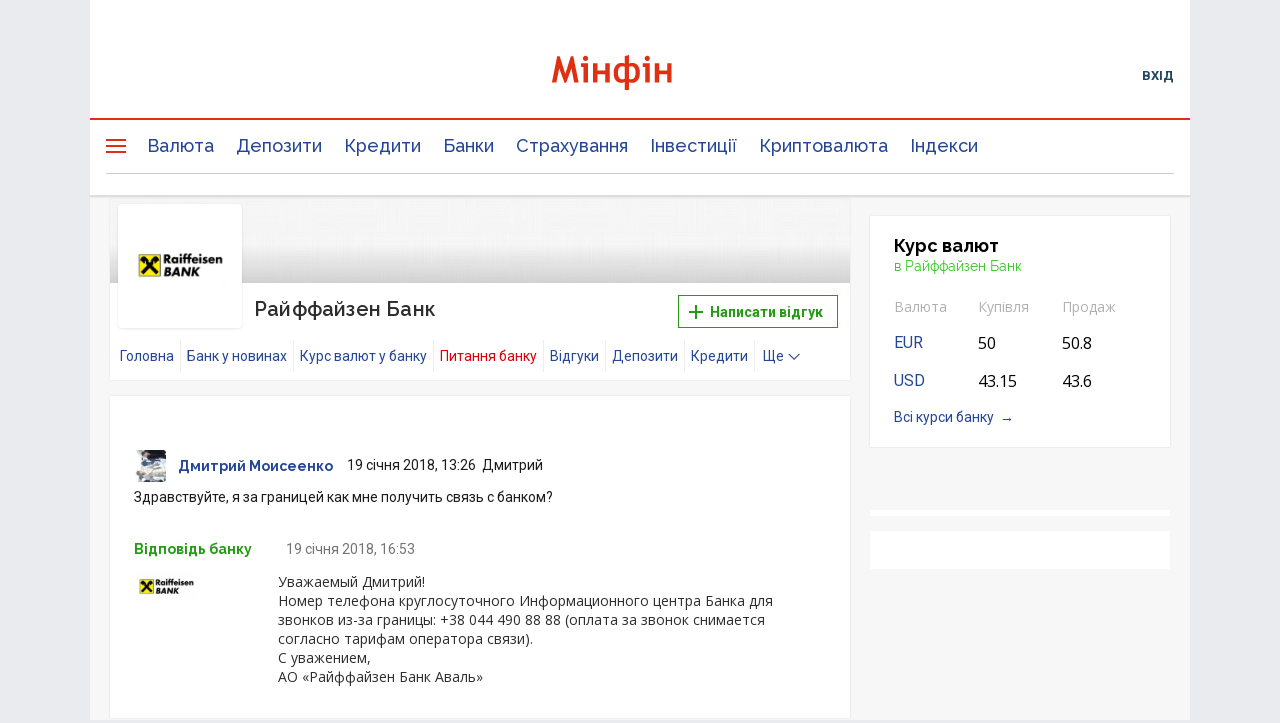

--- FILE ---
content_type: text/html; charset=utf-8
request_url: https://www.google.com/recaptcha/api2/aframe
body_size: 135
content:
<!DOCTYPE HTML><html><head><meta http-equiv="content-type" content="text/html; charset=UTF-8"></head><body><script nonce="9fr6mxKcjsoAP0Oj6yx8vA">/** Anti-fraud and anti-abuse applications only. See google.com/recaptcha */ try{var clients={'sodar':'https://pagead2.googlesyndication.com/pagead/sodar?'};window.addEventListener("message",function(a){try{if(a.source===window.parent){var b=JSON.parse(a.data);var c=clients[b['id']];if(c){var d=document.createElement('img');d.src=c+b['params']+'&rc='+(localStorage.getItem("rc::a")?sessionStorage.getItem("rc::b"):"");window.document.body.appendChild(d);sessionStorage.setItem("rc::e",parseInt(sessionStorage.getItem("rc::e")||0)+1);localStorage.setItem("rc::h",'1768453314952');}}}catch(b){}});window.parent.postMessage("_grecaptcha_ready", "*");}catch(b){}</script></body></html>

--- FILE ---
content_type: text/css
request_url: https://minfin.com.ua/dist/css/redesign/wgts/mf-subscribe-wgt-1139a6427f.css?20230331
body_size: 529
content:
.is-hidden {
  display: none !important;
}

.mf-subscribe--wgt {
  font-size: 0;
  padding: 25px;
  background: #18aed9;
}

.mf-subscribe--wgt-confirm {
  color: rgba(255, 255, 255, 0.9);
  font-size: 11px;
  line-height: 14px;
  font-family: Roboto, sans-serif;
  margin-top: 10px;
  text-align: right;
}

.mf-subscribe--wgt.is-wide {
  margin-bottom: 15px;
}

.mf-subscribe--wgt-cta {
  display: inline-block;
  vertical-align: middle;
  margin-bottom: 20px;
  color: #fff;
  line-height: 20px;
  font-size: 16px;
  font-weight: 100;
}

.mfb-subscribe--wgt-more-banks a {
  color: #fff;
  font-size: 14px;
  font-weight: bold;
  border-bottom: 1px dotted #fff;
  text-transform: uppercase;
}

.mfb-subscribe--wgt-more-banks a:hover {
  text-decoration: none;
}

.mfb-subscribe--wgt-more-banks:after {
  display: inline-block;
  margin-left: 5px;
  content: '';
  width: 0;
  height: 0;
  border-style: solid;
  border-width: 5px 3.5px 0 3.5px;
  border-color: #fff transparent transparent transparent;
}

.mf-subscribe--wgt.is-wide .mf-subscribe--wgt-cta {
  width: 35%;
  margin-bottom: 0;
}

.mf-subscribe--wgt-cta strong {
  display: inline-block;
}

.mf-subscribe--wgt-inputgroup {
  display: table;
  vertical-align: middle;
  position: relative;
  width: 100%;
  text-align: center;
  font-size: 16px;
}

.mf-subscribe--wgt.is-wide .mf-subscribe--wgt-inputgroup {
  display: inline-block;
  text-align: left;
  width: 65%;
  padding: 0 0 0 10px;
}

.mf-subscribe--wgt-input-wrap {
  display: table-header-group;
  overflow: hidden;
}

.mf-subscribe--wgt.is-wide .mf-subscribe--wgt-input-wrap {
  display: block;
  padding-right: 10px;
}

.mf-subscribe--wgt-input {
  vertical-align: top;
  padding: 11px 8px;
  width: 100%;
  border: 0;
  border-radius: 5px;
  margin-right: 1%;
  background: #fff;
}

.mf-subscribe--wgt-placeholder {
  position: absolute;
  top: 10px;
  left: 5px;
  font-size: 15px;
  color: #ccc;
  pointer-events: none;
  -webkit-transition: all .2s;
  -o-transition: all .2s;
  transition: all .2s;
}

.mf-subscribe--wgt.is-wide .mf-subscribe--wgt-placeholder {
  left: 16px;
}

.mf-subscribe--wgt-error {
  position: absolute;
  left: -5px;
  top: 45px;
  color: #f00;
  font-size: 11px;
  padding: 1px 8px 2px;
  border-radius: 2px;
  background: rgba(255, 255, 255, 0.8);
}

.mf-subscribe--wgt.is-wide .mf-subscribe--wgt-error {
  left: 5px;
}

.mf-subscribe--wgt-error:before {
  content: '';
  position: absolute;
  top: -10px;
  left: 10px;
  width: 0;
  height: 0;
  border: 5px solid;
  border-color: transparent transparent rgba(255, 255, 255, 0.8) transparent;
}

.mf-subscribe--wgt-input.is-not-empty + .mf-subscribe--wgt-placeholder,
.mf-subscribe--wgt-input:focus + .mf-subscribe--wgt-placeholder {
  top: -18px;
  left: 0px;
  color: #fff;
  font-size: 13px;
}

.mf-subscribe--wgt.is-wide .mf-subscribe--wgt-input.is-not-empty + .mf-subscribe--wgt-placeholder,
.mf-subscribe--wgt.is-wide .mf-subscribe--wgt-input:focus + .mf-subscribe--wgt-placeholder {
  left: 10px;
}

.mf-subscribe--wgt-button {
  vertical-align: top;
  border: 1px solid #fff;
  background-color: transparent;
  color: #fff;
  overflow: hidden;
  font-size: 18px;
  margin-top: 25px;
  padding: 0 22px;
  border-radius: 5px;
  -webkit-transition: all .2s;
  -o-transition: all .2s;
  transition: all .2s;
  line-height: 35px;
  height: 37px;
}

.mf-subscribe--wgt.is-wide .mf-subscribe--wgt-button {
  float: right;
  margin-top: 0;
}

.mf-subscribe--wgt-button:hover {
  color: #18aed9;
  background: #fff;
}

.mf-subscribe--wgt-button:active {
  position: relative;
  top: 2px;
}

.mf-subscribe--wgt-thankyou {
  display: inline-block;
  vertical-align: middle;
  position: relative;
  padding-left: 80px;
  color: #fff;
  font-size: 16px;
  font-weight: 100;
  margin-bottom: 20px;
  padding-bottom: 20px;
}

.mf-subscribe--wgt.is-wide .mf-subscribe--wgt-thankyou {
  margin-bottom: 0;
  padding-bottom: 0;
  margin-right: 20px;
  padding-right: 20px;
}

.mf-subscribe--wgt-thankyou strong {
  display: block;
}

.mf-subscribe--wgt-thankyou:after {
  position: absolute;
  display: block;
  content: '';
  bottom: 0;
  right: 0;
  height: 1px;
  width: 100%;
  background: #fff;
  opacity: 0.3;
}

.mf-subscribe--wgt.is-wide .mf-subscribe--wgt-thankyou:after {
  top: 0;
  bottom: auto;
  height: 100%;
  width: 1px;
}

.mf-subscribe--wgt-checked {
  position: absolute;
  top: 5px;
  left: 0;
  display: block;
  width: 60px;
  height: 60px;
  border-radius: 50%;
  border: 5px solid #fff;
}

.mf-subscribe--wgt-checked:after {
  content: '';
  position: absolute;
  top: 9px;
  left: 9px;
  display: block;
  width: 32px;
  height: 20px;
  border: 5px solid;
  border-color: transparent transparent #fff #fff;
  -webkit-transform: rotate(-45deg);
  -ms-transform: rotate(-45deg);
  -o-transform: rotate(-45deg);
  transform: rotate(-45deg);
}

.mf-subscribe--wgt-more {
  display: inline-block;
  vertical-align: middle;
}

.mf-subscribe--wgt-more a {
  color: #fff;
  font-size: 14px;
  font-weight: bold;
  border-bottom: 1px dashed #fff;
  text-transform: uppercase;
}

.mf-subscribe--wgt-more a:hover {
  text-decoration: none;
}

.mf-subscribe--wgt-more:after {
  display: inline-block;
  margin-left: 5px;
  content: '';
  width: 0;
  height: 0;
  border-style: solid;
  border-width: 5px 3.5px 0 3.5px;
  border-color: #fff transparent transparent transparent;
}

.mfz-branding .mf-subscribe--wgt {
  padding: 10px !important;
}

.mfz-branding .mf-subscribe--wgt-thankyou {
  padding-left: 68px;
}

.mfz-branding .mf-subscribe--wgt.is-wide .mf-subscribe--wgt-inputgroup {
  width: 62%;
}

.mfz-branding .mf-subscribe--wgt.is-wide .mf-subscribe--wgt-thankyou {
  margin-right: 10px;
  padding-right: 10px;
  width: 60% !important;
}

.mfz-branding .mf-subscribe--wgt.is-wide .mf-subscribe--wgt-cta {
  width: 36% !important;
}

/*.mfz-branding .mfm-col-left + .mfm-col-content {
  max-width: 615px;
}*/
.mfz-branding .mf-subscribe--wgt-thankyou,
.mfz-branding .mf-subscribe--wgt-cta {
  font-size: 15px;
}

@media only screen and (max-width: 679px), only screen and (max-width: 1011px) and (min-width: 800px) {
  .mf-subscribe--wgt-confirm {
    text-align: left;
  }

  .mf-subscribe--wgt.is-wide .mf-subscribe--wgt-inputgroup {
    padding: 0 !important;
  }
}

/*# sourceMappingURL=mf-subscribe-wgt.css.map */


--- FILE ---
content_type: application/javascript; charset=utf-8
request_url: https://minfin.com.ua/dist/js/wgt/envelope/mf-8d61f8f5db.wgt.envelope.special_subscribe.js?20230331
body_size: 1867
content:
function MfSingleSubscribe(settings){
  var self = this,
  subscription = settings.wgt,
  trigger = settings.trigger;

  self.dObj = {};

  // states
  self.state = {
    envelope:{
      isShown: false
    },
    letter:{
      isOut: false
    }
  };



  // define display objects
  self.dObj.subscription = $(subscription);
  self.dObj.backdrop = self.dObj.subscription.find('.js-env-backdrop');
  self.dObj.trigger = $(trigger);
  self.dObj.letter = self.dObj.subscription.find('.js-letter');
  self.dObj.letterContent = self.dObj.subscription.find('.js-letter-content');
  self.dObj.envelope = self.dObj.subscription.find('.js-env');
  self.dObj.envelopeTopCover = self.dObj.subscription.find('.js-env-top');
  self.dObj.envelopeCloseBtn = self.dObj.subscription.find('.js-env-close');
  self.dObj.letterScreen = self.dObj.subscription.find('.js-letter-screen');
  self.dObj.subscribeEmailInput = self.dObj.subscription.find('.js-subscription-email-input');
  self.dObj.subscribeEmailError = self.dObj.subscription.find('.js-subscription-input-error');
  self.dObj.subscribeBtn = self.dObj.subscription.find('.js-subscribe-btn');
  self.dObj.backToSiteBtn = self.dObj.subscription.find('.js-back-to-site');
  self.dObj.bankSelectTrigger = self.dObj.subscription.find('.js-chooseBank-trigger');
  self.dObj.selectWgt = self.dObj.subscription.find('.js-mfss-select-wgt');
  self.dObj.selectWgtAddictCheckbox = self.dObj.subscription.find('.js-mfss-select-addict');

  self.dObj.updateSubscribeBtn = self.dObj.subscription.find('.js-update-subscribe-btn');
  self.dObj.preloader = self.dObj.subscription.find('.js-mfsubscribe-preloader');






  /* ENVELOPE ANIMATIONS */
  this.tl_envelopeShow = new TimelineMax({
    paused:true,
    onReverseComplete: function(){ self.dObj.subscription.addClass('mfz-hidden') }
  });
  var tw_letterHeight = TweenMax.to(self.dObj.letter, .3, {y:0, onComplete:function(){
    TweenMax.set(self.dObj.letter,{css:{height:'auto'}})
  }});

  TweenMax.set(self.dObj.envelopeTopCover, {rotationX:180,  transformOrigin: 'center bottom', zIndex: 10});
  this.tl_envelopeShow.add(TweenMax.fromTo(self.dObj.backdrop, .1, {alpha:0},{alpha:1}));
  this.tl_envelopeShow.add(TweenMax.fromTo(self.dObj.envelope, .7, {scale:0, transformPerspective:300, rotationX:40, y:-1000},{scale:1, transformPerspective:300, rotationX:0, y:0}));
  this.tl_envelopeShow.add(TweenMax.to(self.dObj.envelopeTopCover, .3,{rotationX:0,  transformOrigin: 'center bottom',
    onComplete:function(){
      TweenMax.set(self.dObj.envelopeTopCover, {css:{'z-index':'0'}});

    },
    onReverseComplete:function(){
      TweenMax.set(self.dObj.envelopeTopCover, {css:{'z-index':'10'}});
    }
  }));
  this.tl_envelopeShow.add(TweenMax.to(self.dObj.letter, .3, {y:-140}));

  this.tl_envelopeShow.add(TweenMax.fromTo(self.dObj.envelopeCloseBtn, .3,
    {scale:0, transformOrigin: 'center center', rotation:180},
    {scale:1, transformOrigin: 'center center', rotation:0}));
  this.tl_envelopeShow.add(TweenMax.fromTo(self.dObj.letterContent, .5, {alpha:0, y:10},{alpha:1, y:0}));



  /* LETTER OUT ANIMATIONS */
  this.tl_letterPutOut = new TimelineMax({
    paused:true
  });
  this.tl_letterPutOut.add(TweenMax.to(self.dObj.letter, .3, {transformPerspective:1000, rotationX:-10, y: -760,
    onComplete:function(){
      TweenMax.set(self.dObj.letter, {zIndex: 13});
    },
    onReverseComplete:function(){
      TweenMax.set(self.dObj.letter, {zIndex: 0});
    }
  }));
  this.tl_letterPutOut.add(TweenMax.to(self.dObj.letter, .2, {transformPerspective:1000, rotationX:0, y: -260, onReverseComplete: function(){
      self.state.letter.isOut = false;
      self.animateEnvelope('hide');
    }
  }));







  this.animateEnvelope = function(animation){
    switch(animation){
      case 'show':
        self.tl_envelopeShow.play();
        self.tl_envelopeShow.timeScale( 1 );
        self.state.envelope.isShown = true;
        $('body').addClass('is-subscribe-opened');
      break;
      case 'hide':
        if(self.state.letter.isOut === true){
          self.tl_letterPutOut.reverse();
          self.tl_envelopeShow.timeScale( 3 );
          self.state.letter.isOut = false;
        }else{
          self.tl_envelopeShow.reverse();
          self.tl_envelopeShow.timeScale( 3 );
          self.state.envelope.isShown = false;
        }
        $('body').removeClass('is-subscribe-opened');
      break;
    }
  }
  this.showEnvelope = function(e){
    if(typeof e !== 'undefined'){e.preventDefault();}
    self.dObj.subscription.removeClass('mfz-hidden');
    self.animateEnvelope('show');
  }
  this.letterPutOut = function(){
    self.state.letter.isOut = true;
    self.dObj.letter.addClass('is-out');
    self.tl_letterPutOut.play();
  }
  this.hideEnvelope = function(e){
    e.preventDefault();
    self.animateEnvelope('hide');
    self.dObj.preloader.addClass('mfz-hidden');
    self.dObj.letter.removeClass('is-out');
    self.showScreen('single-subscribe');
  }
  this.animateInputError = function(){
    TweenMax.set(self.dObj.subscribeEmailInput.parent(), {transformOrigin: "50% 0% -50", transformPerspective: 1000});
    TweenMax.to(self.dObj.subscribeEmailInput.parent(), .3, {rotationY:10, ease: Elastic.easeIn, onComplete: function(){
      TweenMax.to(self.dObj.subscribeEmailInput.parent(), .7, {rotationY:0, ease: Elastic.easeOut});
    }});
  }
  this.displayErrorText = function(text){
    self.dObj.subscribeEmailError.text(text);
    self.dObj.subscribeEmailError.addClass('is-shown');
  }
  this.hideErrorText = function(text){
    self.dObj.subscribeEmailError.text();
    self.dObj.subscribeEmailError.removeClass('is-shown');
  }

  this.sendSubscribeAjax = function(_data, currentScreen, onSuccess){
    self.hideLetterContent();
    self.showPreloader();

    $.ajax({
      method: "POST",
      url: "/",
      data: _data
    }).done(function( msg ) {
      setTimeout(function(){
        onSuccess();
      },1000);
    }).fail(function( jqXHR, textStatus ) {
      setTimeout(function(){
        alert( "Произошла ошибка, попробуйте повторить отправку позже.");
      },1000);
    }).always(function() {
      setTimeout(function(){
        self.showLetterContent();
        self.hidePreloader();
      },1000);
    });
  }

  this.showScreen = function(screenName){
    var $targ = $('.js-letter-screen[data-screen='+screenName+']');
    if($targ.length > 0){
      self.dObj.letterScreen.addClass('mfz-hidden');
      $('.js-letter-screen[data-screen='+screenName+']').removeClass('mfz-hidden');
    }
  }
  this.hideLetterContent = function(){
    TweenMax.to(self.dObj.letterContent, .2, {alpha:0,onComplete:function(){
      // self.dObj.letterContent.addClass('mfz-hidden');
    }});
  }
  this.showLetterContent = function(){
    // self.dObj.letterContent.removeClass('mfz-hidden');
    TweenMax.fromTo(self.dObj.letterContent, .2, {alpha:0},{alpha:1});
  }
  this.hidePreloader = function(){
    TweenMax.to(self.dObj.preloader, .1, {alpha:0,onComplete:function(){
      self.dObj.preloader.addClass('mfz-hidden');
    }});
  }
  this.showPreloader = function(){
    self.dObj.preloader.removeClass('mfz-hidden');
    TweenMax.fromTo(self.dObj.preloader, .1, {alpha:0},{alpha:1});
  }
  this.getActiveScreen = function(){
    return $('.js-letter-screen').not('mfz-hidden');
  }

  this.sendUpdatedSubscription = function(){
    var $_screen = $(this).parents('.js-letter-screen'),
        _data = {};
    $.each($_screen.find('.mfss-checkbox'),function(i,el){
      var name = $(el).attr('name'),
          val = $(el).is(':checked');
      _data[name] = val;
    });
    if(typeof _data['Banks'] !== 'undefined'){
      _data.BanksList = self.dObj.selectWgt.val();
    }
    self.sendSubscribeAjax(
      _data,
      self.getActiveScreen(),
      function(){
        self.showScreen('single-subscribe-3');
    });
  }

  this.validateEmail = function(){
    var re = /^([\w-]+(?:\.[\w-]+)*)@((?:[\w-]+\.)*\w[\w-]{0,66})\.([a-z]{2,6}(?:\.[a-z]{2})?)$/i,
        val = self.dObj.subscribeEmailInput.val();
    if(re.test(val)){
      self.hideErrorText();
      self.sendSubscribeAjax(
        { 'Email': val },
        self.getActiveScreen(),
        function(){
          // self.showLetterContent();
          // self.hidePreloader();
          self.letterPutOut();
          self.showScreen('single-subscribe-2');
      });
    }else{
      self.displayErrorText((val.length > 0) ? 'некорректный E-mail'._() : 'без адреса ничего не получится :('._());
      self.animateInputError();
    }
  }

  /* SELECT2 INIT */
  self.mfssSelect = self.dObj.selectWgt.select2({
      tags: "true",
      width:260,
      placeholder: "Выбрать банк",
      allowClear: false
  });
  self.dObj.selectWgtAddictCheckbox.on('change', function(e){
    e.preventDefault();
    if(self.dObj.selectWgt.val() === null){
      $(this).prop('checked', false);
      self.mfssSelect.select2('open');
    }
  });

  self.mfssSelect.on('select2:select select2:unselect', function(){
    if(self.dObj.selectWgt.val() === null){
      self.dObj.selectWgtAddictCheckbox.prop('checked', false);
      self.mfssSelect.select2('open');
    }else{
      self.dObj.selectWgtAddictCheckbox.prop('checked', true);
    }
  });


  /* EVENTS */
  self.dObj.trigger.on('click',self.showEnvelope);
  self.dObj.envelopeCloseBtn.on('click',self.hideEnvelope);
  self.dObj.backToSiteBtn.on('click',self.hideEnvelope);
  self.dObj.backdrop.on('click',self.hideEnvelope);
  self.dObj.envelopeTopCover.on('click',self.hideEnvelope);
  self.dObj.subscribeBtn.on('click',self.validateEmail);
  self.dObj.updateSubscribeBtn.on('click',self.sendUpdatedSubscription);

  return this;
}

/* init Envelope */
var mfSubscribe = new MfSingleSubscribe({
  trigger: '.js-envelope-all-subscribe',
  wgt: '.js-mfsubscribe-all'
});

--- FILE ---
content_type: image/svg+xml
request_url: https://minfin.com.ua/i/redesign/content/business/mfn-business-sprite.svg
body_size: 15331
content:
<svg width="30px" height="30px" viewBox="0 0 30 30" version="1.1" xmlns="http://www.w3.org/2000/svg" xmlns:xlink="http://www.w3.org/1999/xlink">
    <g id="cancel-icon">
        <path d="M10.852875,12.29475 L0.229875,22.91775 C-0.06525,23.212875 -0.06525,23.691 0.229875,23.986125 C0.37725,24.133875 0.57075,24.207375 0.763875,24.207375 C0.957375,24.207375 1.1505,24.133875 1.297875,23.986125 L12.00075,13.28325 L22.703625,23.986125 C22.851375,24.133875 23.0445,24.207375 23.237625,24.207375 C23.43075,24.207375 23.62425,24.133875 23.771625,23.986125 C24.06675,23.691 24.06675,23.212875 23.771625,22.91775 L13.149,12.29475 L23.77875,1.66425 C24.073875,1.369125 24.073875,0.891 23.77875,0.595875 C23.483625,0.301125 23.0055,0.301125 22.71075,0.595875 L12.001125,11.30625 L1.290375,0.59625 C0.99525,0.3015 0.5175,0.3015 0.222375,0.59625 C-0.07275,0.891375 -0.07275,1.3695 0.222375,1.664625 L10.852875,12.29475 Z" id="Shape"></path>
    </g>
    <g id="settings-icon">
        <path d="M23.3776117,14.5385873 C22.6751726,13.8654165 22.2946848,12.9288312 22.2946848,11.9629775 C22.2946848,10.9971238 22.6751726,10.0898068 23.3776117,9.38736775 C23.4946848,9.27029458 23.611758,9.1824897 23.7580995,9.06541653 C23.9629775,8.91907507 24.0215141,8.65566043 23.9629775,8.42151409 C23.7288312,7.5727336 23.3776117,6.75322141 22.9678556,5.9922458 C22.8507824,5.78736775 22.616636,5.67029458 22.3824897,5.69956287 C22.1776117,5.72883116 22.0312702,5.72883116 21.8849287,5.72883116 C19.8654165,5.72883116 18.2263921,4.08980677 18.2263921,2.09956287 C18.2263921,1.95322141 18.2263921,1.77761165 18.2556604,1.60200189 C18.2849287,1.36785555 18.1678556,1.13370921 17.9629775,1.01663604 C17.2020019,0.606879944 16.3824897,0.255660431 15.5337092,0.0215140898 C15.2995629,-0.0370224955 15.0361482,0.0507823825 14.8898068,0.226392139 C14.7727336,0.372733602 14.6556604,0.519075065 14.5678556,0.606879944 C13.8654165,1.28005068 12.9580995,1.66053848 11.9922458,1.66053848 C11.0263921,1.66053848 10.0898068,1.28005068 9.41663604,0.606879944 C9.29956287,0.489806773 9.21175799,0.372733602 9.09468482,0.226392139 C8.94834336,0.0215140898 8.68492872,-0.0370224955 8.45078238,0.0215140898 C7.60200189,0.284928724 6.7824897,0.606879944 6.02151409,1.01663604 C5.81663604,1.13370921 5.69956287,1.36785555 5.72883116,1.60200189 C5.75809946,1.80687994 5.75809946,1.95322141 5.75809946,2.09956287 C5.75809946,4.11907507 4.11907507,5.72883116 2.09956287,5.72883116 C1.95322141,5.72883116 1.77761165,5.72883116 1.60200189,5.69956287 C1.36785555,5.67029458 1.13370921,5.78736775 1.01663604,5.9922458 C0.606879944,6.75322141 0.255660431,7.5727336 0.0215140898,8.42151409 C-0.0370224955,8.65566043 0.0215140898,8.91907507 0.226392139,9.06541653 C0.402001895,9.1824897 0.519075065,9.29956287 0.606879944,9.38736775 C2.04102628,10.7922458 2.04102628,13.1044409 0.606879944,14.5385873 C0.489806773,14.6556604 0.372733602,14.7434653 0.226392139,14.8605385 C0.0215140898,15.0068799 -0.0370224955,15.2702946 0.0215140898,15.5044409 C0.284928724,16.3532214 0.606879944,17.1727336 1.01663604,17.9337092 C1.13370921,18.1385873 1.36785555,18.2556604 1.60200189,18.2263921 C1.80687994,18.1971238 1.95322141,18.1971238 2.09956287,18.1971238 C4.11907507,18.1971238 5.75809946,19.8361482 5.75809946,21.8263921 C5.75809946,21.9727336 5.75809946,22.1483434 5.72883116,22.3239531 C5.69956287,22.5580995 5.81663604,22.7922458 6.02151409,22.909319 C6.7824897,23.3190751 7.60200189,23.6702946 8.45078238,23.9044409 C8.68492872,23.9629775 8.94834336,23.9044409 9.09468482,23.6995629 C9.21175799,23.5532214 9.32883116,23.4068799 9.41663604,23.3190751 C10.1190751,22.6459043 11.0263921,22.2654165 11.9922458,22.2654165 C12.9580995,22.2654165 13.8946848,22.6459043 14.5678556,23.3190751 C14.6849287,23.4361482 14.7727336,23.5532214 14.8898068,23.6995629 C15.0068799,23.8459043 15.1824897,23.9337092 15.3580995,23.9337092 C15.416636,23.9337092 15.4751726,23.9337092 15.5337092,23.9044409 C16.3824897,23.6410263 17.2020019,23.3190751 17.9629775,22.909319 C18.1678556,22.7922458 18.2849287,22.5580995 18.2556604,22.3239531 C18.2263921,22.1190751 18.2263921,21.9727336 18.2263921,21.8263921 C18.2263921,19.8068799 19.8654165,18.1971238 21.8849287,18.1971238 C22.0312702,18.1971238 22.2068799,18.1971238 22.3824897,18.2263921 C22.616636,18.2556604 22.8507824,18.1385873 22.9678556,17.9337092 C23.3776117,17.1727336 23.7288312,16.3532214 23.9629775,15.5044409 C24.0215141,15.2702946 23.9629775,15.0068799 23.7580995,14.8605385 C23.611758,14.7434653 23.4654165,14.6556604 23.3776117,14.5385873 Z M22.1190751,17.0263921 C22.0312702,17.0263921 21.9434653,17.0263921 21.8556604,17.0263921 C19.1922458,17.0263921 17.0263921,19.1922458 17.0263921,21.8263921 C17.0263921,21.914197 17.0263921,22.0020019 17.0263921,22.0898068 C16.5580995,22.3239531 16.0605385,22.5288312 15.5337092,22.7044409 C15.4751726,22.6459043 15.416636,22.5873677 15.3580995,22.5288312 C14.4507824,21.6215141 13.2507824,21.1239531 11.9629775,21.1239531 C10.6751726,21.1239531 9.47517263,21.6215141 8.56785555,22.5288312 C8.50931897,22.5873677 8.45078238,22.6459043 8.3922458,22.7044409 C7.89468482,22.5288312 7.39712385,22.3239531 6.89956287,22.0898068 C6.89956287,22.0020019 6.89956287,21.914197 6.89956287,21.8263921 C6.89956287,19.1629775 4.73370921,17.0263921 2.07029458,17.0263921 C1.9824897,17.0263921 1.89468482,17.0263921 1.80687994,17.0263921 C1.5727336,16.5580995 1.36785555,16.0605385 1.1922458,15.5337092 C1.25078238,15.4751726 1.30931897,15.416636 1.36785555,15.3580995 C3.24102628,13.4849287 3.24102628,10.4410263 1.36785555,8.53858726 C1.30931897,8.48005068 1.25078238,8.42151409 1.1922458,8.3629775 C1.36785555,7.86541653 1.5727336,7.36785555 1.80687994,6.87029458 C1.89468482,6.87029458 1.9824897,6.87029458 2.07029458,6.87029458 C4.73370921,6.87029458 6.89956287,4.70444092 6.89956287,2.07029458 C6.89956287,1.9824897 6.89956287,1.89468482 6.89956287,1.80687994 C7.36785555,1.5727336 7.86541653,1.36785555 8.3922458,1.1922458 C8.45078238,1.25078238 8.50931897,1.30931897 8.56785555,1.36785555 C9.47517263,2.27517263 10.6751726,2.7727336 11.9629775,2.7727336 C13.2507824,2.7727336 14.4507824,2.27517263 15.3580995,1.36785555 C15.416636,1.30931897 15.4751726,1.25078238 15.5337092,1.1922458 C16.0312702,1.36785555 16.5288312,1.5727336 17.0263921,1.80687994 C17.0263921,1.89468482 17.0263921,1.9824897 17.0263921,2.07029458 C17.0263921,4.73370921 19.1922458,6.87029458 21.8556604,6.87029458 C21.9434653,6.87029458 22.0312702,6.87029458 22.1190751,6.87029458 C22.3532214,7.33858726 22.5580995,7.83614824 22.7337092,8.3629775 C22.6751726,8.42151409 22.616636,8.48005068 22.5580995,8.53858726 C21.6507824,9.44590433 21.1532214,10.6459043 21.1532214,11.9337092 C21.1532214,13.2215141 21.6507824,14.4215141 22.5580995,15.3288312 C22.616636,15.3873677 22.6751726,15.4459043 22.7337092,15.5044409 C22.5580995,16.0605385 22.3532214,16.5580995 22.1190751,17.0263921 Z M11.9919531,4.99712385 C8.15780677,4.99712385 5.02609946,8.12883116 5.02609946,11.9629775 C5.02609946,15.7971238 8.15780677,18.9288312 11.9919531,18.9288312 C15.8260995,18.9288312 18.9578068,15.7971238 18.9578068,11.9629775 C18.9578068,8.12883116 15.8260995,4.99712385 11.9919531,4.99712385 Z M11.9919531,17.7580995 C8.80170921,17.7580995 6.19683116,15.1532214 6.19683116,11.9629775 C6.19683116,8.7727336 8.80170921,6.16785555 11.9919531,6.16785555 C15.182197,6.16785555 17.7870751,8.7727336 17.7870751,11.9629775 C17.7870751,15.1532214 15.1824897,17.7580995 11.9919531,17.7580995 Z"></path>
    </g>
    <g id="search-icon">
        <path d="M23.7924152,22.7760532 L17.9587492,16.9436807 C19.5236194,15.1450111 20.4710579,12.7982262 20.4710579,10.2332594 C20.4710579,4.58713969 15.8775782,0 10.2355289,0 C4.58815702,0 0,4.5924612 0,10.2332594 C0,15.8740576 4.59347971,20.4665188 10.2355289,20.4665188 C12.8010645,20.4665188 15.1483699,19.5192905 16.9474385,17.9547672 L22.7811045,23.7871397 C22.9194943,23.9254989 23.1057884,24 23.2867598,24 C23.4677312,24 23.6540253,23.9308204 23.7924152,23.7871397 C24.0691949,23.5104213 24.0691949,23.0527716 23.7924152,22.7760532 Z M1.43180306,10.2332594 C1.43180306,5.38004435 5.38123752,1.4368071 10.2302063,1.4368071 C15.0844977,1.4368071 19.0286094,5.38536585 19.0286094,10.2332594 C19.0286094,15.081153 15.0844977,19.0350333 10.2302063,19.0350333 C5.38123752,19.0350333 1.43180306,15.0864745 1.43180306,10.2332594 Z"></path>
    </g>
    <g id="arrow-icon">
        <path d="M14,8 L16,8 L8,0 L0,8 L2,8 L8,2 L14,8 Z" transform="translate(8.000000, 4.000000) rotate(180.000000) translate(-8.000000, -4.000000) "></path>
    </g>
    <g id="star-icon">
        <path d="M15.9689076,6.17434725 C15.9689076,5.92668132 15.7898151,5.77276484 15.4313613,5.71245714 L10.6139832,4.97969231 L8.4547563,0.411569231 C8.33327731,0.137142857 8.17640336,0 7.9845042,0 C7.79263866,0 7.63586555,0.137142857 7.51428571,0.411569231 L5.35495798,4.97969231 L0.537344538,5.71245714 C0.179159664,5.77276484 0,5.92668132 0,6.17434725 C0,6.31497143 0.08,6.4756044 0.239966387,6.65631648 L3.73321008,10.210356 L2.90789916,15.2301011 C2.89509244,15.3238505 2.8887395,15.3909802 2.8887395,15.4309626 C2.8887395,15.5715165 2.92228571,15.6902681 2.98944538,15.7873934 C3.05657143,15.8846593 3.15727731,15.9330462 3.29169748,15.9330462 C3.40692437,15.9330462 3.53482353,15.8930637 3.67556303,15.8126769 L7.98440336,13.4430593 L12.2934454,15.8124308 C12.4278992,15.8928176 12.5558319,15.9330462 12.6771765,15.9330462 C12.9397647,15.9330462 13.0709244,15.7660132 13.0709244,15.4312088 C13.0709244,15.3443165 13.0676975,15.2773978 13.0612773,15.2302066 L12.2360336,10.2106374 L15.7195294,6.65656264 C15.8858487,6.48228571 15.9689076,6.32158242 15.9689076,6.17434725 Z"></path>
    </g>
    <g id="page-icon">
        <path d="M0,0 L0,20.9625668 L10.9262032,20.9625668 L15.9229947,16.0128342 L15.9229947,0 L0,0 Z M0.847058824,0.894117647 L15.028877,0.894117647 L15.028877,15.3882353 L10.7465241,15.3882353 C10.4770053,15.3882353 10.3016043,15.6106952 10.3016043,15.8331551 L10.3016043,20.0684492 L0.847058824,20.0684492 L0.847058824,0.894117647 Z M11.1957219,19.4481283 L11.1957219,16.2352941 L14.4085561,16.2352941 L11.1957219,19.4481283 Z M3.20855615,3.92299465 L12.6203209,3.92299465 L12.6203209,4.8171123 L3.20855615,4.8171123 L3.20855615,3.92299465 Z M3.20855615,7.71764706 L12.6203209,7.71764706 L12.6203209,8.61176471 L3.20855615,8.61176471 L3.20855615,7.71764706 Z M3.20855615,11.5080214 L12.6203209,11.5080214 L12.6203209,12.402139 L3.20855615,12.402139 L3.20855615,11.5080214 Z"></path>
    </g>
    <g id="more-icon">
        <path d="M12.8819877,0 C8.50043532,0 4.63367556,2.52822998 2.83308419,6.36088706 L1.58055031,3.76011499 L0,4.52141273 L2.60121561,9.92091992 L8.00072279,7.31955647 L7.23927721,5.73930185 L4.42644764,7.09409446 C5.9459384,3.87563039 9.19776591,1.75431622 12.8819877,1.75431622 C18.0401643,1.75431622 22.2364682,5.95081725 22.2364682,11.1089446 C22.2364682,16.2670719 18.0401643,20.4637207 12.8819877,20.4637207 C9.84473101,20.4637207 6.98483778,18.9799097 5.23214784,16.494653 L3.79825873,17.5059548 C5.87995072,20.4564271 9.27553183,22.2178891 12.8819877,22.2178891 C19.0069651,22.2178891 23.9903409,17.2344641 23.9903409,11.1089446 C23.9903409,4.98342505 19.0070144,0 12.8819877,0 Z"></path>
    </g>
    <g id="arrows-icon">
        <path d="M12.8819877,0.0484435318 C8.50043532,0.0484435318 4.63367556,2.57667351 2.83308419,6.4093306 L1.58055031,3.80855852 L0,4.56985626 L2.60121561,9.96936345 L8.00072279,7.368 L7.23927721,5.78774538 L4.42644764,7.14253799 C5.9459384,3.92407392 9.19776591,1.80275975 12.8819877,1.80275975 C18.0401643,1.80275975 22.2364682,5.99926078 22.2364682,11.1573881 C22.2364682,16.3155154 18.0401643,20.5121643 12.8819877,20.5121643 C9.84473101,20.5121643 6.98483778,19.0283532 5.23214784,16.5430965 L3.79825873,17.5543984 C5.87995072,20.5048706 9.27553183,22.2663326 12.8819877,22.2663326 C19.0069651,22.2663326 23.9903409,17.2829076 23.9903409,11.1573881 C23.9903409,5.03186858 19.0070144,0.0484435318 12.8819877,0.0484435318 Z" id="Shape"/>
    </g>
    <g  id="tryzub-icon" stroke="" fill="none" fill-rule="evenodd">
        <g fill="#FFD500">
                <path d="M6.88323159,19.2084226 C6.87151308,19.2031268 2.79959849,17.3861703 1.42674293,16.7920561 L1.41721425,16.7879371 L1.41220873,16.7852892 C-0.00842933461,16.0042674 -0.00114077883,14.6185169 0.0006155175,14.5342991 L7.3092703e-07,14.5342991 L7.3092703e-07,0.176218036 L7.3092703e-07,0.000140338463 L0.177102569,0.000140338463 L13.7171116,0.000140338463 L13.8942135,0.000140338463 L13.8942135,0.176218036 L13.8942135,14.5342991 L13.8936425,14.5342991 C13.8953588,14.6185184 13.9026829,16.0042645 12.4820063,16.7852451 L12.4770497,16.7880401 L12.4674766,16.7921591 C11.1175816,17.3763642 7.03961837,19.2032445 7.02785547,19.2085255 L6.95565551,19.2407298 L6.88324254,19.2084226 L6.88323159,19.2084226 Z M1.57801819,16.4746028 C2.84566317,17.0234012 6.402906,18.6094539 6.95466713,18.8555611 C7.50288016,18.6100644 11.0281057,17.0322643 12.3161649,16.4746028 C13.5851711,15.7740447 13.5407754,14.5418892 13.5406866,14.5383586 L13.539984,14.5342103 L13.539984,0.352214236 L0.354178742,0.352214236 L0.354178742,14.5342103 L0.35347612,14.5383586 C0.35338829,14.5418892 0.309035904,15.7740491 1.57799792,16.4746028 L1.57801819,16.4746028 Z" id="path10" fill-rule="nonzero"/>
                <path d="M6.95519979,1.3372858 C6.36755221,1.98484189 6.35947206,2.79581285 6.35947206,2.94522036 C6.35947206,3.80426092 6.47219758,5.3302387 6.47219758,7.00029583 C6.47219758,9.61479845 5.21105253,11.354098 5.21105253,11.354098 C5.21105253,11.354098 5.18957896,11.396841 4.93198341,11.396841 C4.67434347,11.396841 4.11624961,11.1887605 4.11624961,10.5751725 C4.11624961,9.96154037 4.79778432,9.79083201 4.92658136,9.79083201 C5.05537839,9.79083201 5.1197991,9.81213728 5.1197991,9.81213728 C5.1197991,9.81213728 4.99100207,8.69170823 4.70117322,6.16260172 C4.13767731,3.45746752 2.0929918,2.51306616 2.0929918,2.51306616 L2.0929918,14.2140282 L4.81926085,14.2140282 C4.81926085,14.2140282 5.01783626,15.8626962 6.47220646,16.9138372 C6.47220646,16.9138372 6.9337351,17.3086487 6.95520867,17.436701 C6.97668224,17.3086458 7.43821087,16.9138372 7.43821087,16.9138372 C8.89253076,15.8627389 9.0911121,14.2140282 9.0911121,14.2140282 L11.8173368,14.2140282 L11.8173368,2.51306616 C11.8173368,2.51306616 9.77264977,3.45746163 9.20919972,6.16263114 C8.91941527,8.69168028 8.79061823,9.81212257 8.79061823,9.81212257 C8.79061823,9.81212257 8.85499455,9.7908173 8.98379307,9.7908173 C9.11259011,9.7908173 9.79408043,9.96152566 9.79408043,10.5751578 C9.79408043,11.1887458 9.23603096,11.3968704 8.9784354,11.3968704 C8.72079546,11.3968704 8.69936628,11.3541275 8.69936628,11.3541275 C8.69936628,11.3541275 7.43822123,9.61478374 7.43822123,7.00032525 C7.43822123,5.33026812 7.55090236,3.80428593 7.55090236,2.94524978 C7.55090236,2.79584816 7.54286808,1.98483159 6.95521902,1.33731522 L6.95521902,1.33727156 L6.95519979,1.3372858 Z M6.53657391,14.2140459 L5.69936654,14.2140459 C5.69936654,14.2140459 5.79061848,15.1797466 6.53657391,15.8680391 C6.53657391,15.4305729 6.53657391,14.2140459 6.53657391,14.2140459 Z M7.37378128,14.2140459 L8.21098865,14.2140459 C8.21098865,14.2140459 8.1197367,15.1797466 7.37378128,15.8680391 C7.37378128,15.4305729 7.37378128,14.2140459 7.37378128,14.2140459 Z M10.9908344,4.23648132 C10.9908344,4.23648132 10.250281,5.15415659 10.0355882,6.23197952 C9.91754939,7.22440047 9.6814718,9.15593287 9.6814718,9.15593287 C9.6814718,9.15593287 10.3897934,9.45469345 10.5508237,10.1909643 C10.6903361,10.1909643 10.9908787,10.1909643 10.9908787,10.1909643 L10.9908348,4.23647985 L10.9908344,4.23648132 Z M9.01597013,12.2185035 C9.18771431,12.2185035 10.3200194,12.0531219 10.5508281,11.0019794 L10.9908388,11.0019794 L10.9908388,13.4243331 L9.18771283,13.4243331 C9.18771283,13.4243331 9.18771283,12.7627196 9.01596865,12.218505 L9.01597013,12.2185035 Z M8.34515075,13.4136783 L7.36307335,13.4136783 C7.36307335,13.4136783 7.39477842,12.5502716 8.21635224,12.4212573 C8.28608623,12.6453605 8.34514927,12.9174891 8.34514927,13.4136783 L8.34515075,13.4136783 Z M6.95520719,9.44404155 C6.95520719,9.44404155 6.59564583,10.7672258 6.02139168,11.6315857 C6.23604009,11.7702913 6.95520719,12.2558271 6.95520719,12.2558271 C6.95520719,12.2558271 7.67433137,11.7702913 7.88897979,11.6315857 C7.31472563,10.7672185 6.95520719,9.44404155 6.95520719,9.44404155 L6.95520719,9.44404155 Z M5.56521923,13.4136783 L6.54729664,13.4136783 C6.54729664,13.4136783 6.51563448,12.5502275 5.69401775,12.4212573 C5.62428376,12.6453605 5.56522071,12.9174891 5.56522071,13.4136783 L5.56521923,13.4136783 Z M4.89439985,12.2185035 C4.72265567,12.2185035 3.59030766,12.0531219 3.35949747,11.0019794 L2.9194868,11.0019794 L2.9194868,13.4243331 L4.72265715,13.4243331 C4.72265715,13.4243331 4.72265715,12.7627196 4.89440133,12.218505 L4.89439985,12.2185035 Z M2.91949124,4.23643719 C2.91949124,4.23643719 3.66004461,5.15415659 3.87473741,6.23197952 C3.99282059,7.22440047 4.22894258,9.15593287 4.22894258,9.15593287 C4.22894258,9.15593287 3.52053372,9.45465079 3.35950339,10.1909217 C3.21999102,10.1909217 2.91949272,10.1909217 2.91949272,10.1909217 L2.91949272,4.23643719 L2.91949124,4.23643719 Z" id="path12"/>
        </g>
    </g>
    <g id="download-icon">
        <path d="M2,9 L-3.33066907e-16,9 L0,13 L16,13 L16,9 L14,9 L14,11 L2,11 L2,9 Z" id="Rectangle-31"></path>
        <path d="M7,3 L6,4 L4,4 L8,0 L12,4 L10,4 L9,3 L9,10 L7,10 L7,3 Z" id="Triangle-6" transform="translate(8.000000, 5.000000) rotate(-180.000000) translate(-8.000000, -5.000000) "></path>
    </g>
    <g id="information-icon">
        <path d="M8,0 C3.5888,0 0,3.58884848 0,8.00004848 C0,12.4112485 3.5888,16 8,16 C12.4112,16 16,12.4112485 16,8.00004848 C16,3.58884848 12.4112,0 8,0 Z M8,14.5454545 C4.39078788,14.5454545 1.45454545,11.6092121 1.45454545,8.00004848 C1.45454545,4.39088485 4.39078788,1.45454545 8,1.45454545 C11.6092121,1.45454545 14.5454545,4.39088485 14.5454545,8.00004848 C14.5454545,11.6092121 11.6091636,14.5454545 8,14.5454545 Z" id="Shape"></path>
        <path d="M7.99990303,3.39393939 C7.46530909,3.39393939 7.0304,3.82913939 7.0304,4.36407273 C7.0304,4.89852121 7.46530909,5.33333333 7.99990303,5.33333333 C8.53449697,5.33333333 8.96940606,4.89852121 8.96940606,4.36407273 C8.96940606,3.82913939 8.53449697,3.39393939 7.99990303,3.39393939 Z" id="Shape"></path>
        <path d="M8,6.78787879 C7.59835152,6.78787879 7.27272727,7.11350303 7.27272727,7.51515152 L7.27272727,11.8787879 C7.27272727,12.2804364 7.59835152,12.6060606 8,12.6060606 C8.40164848,12.6060606 8.72727273,12.2804364 8.72727273,11.8787879 L8.72727273,7.51515152 C8.72727273,7.11350303 8.40164848,6.78787879 8,6.78787879 Z" id="Shape"></path>
    </g>
    <g id="circle-arrow-icon">
        <path d="M12.8819877,0.0484435318 C8.50043532,0.0484435318 4.63367556,2.57667351 2.83308419,6.4093306 L1.58055031,3.80855852 L0,4.56985626 L2.60121561,9.96936345 L8.00072279,7.368 L7.23927721,5.78774538 L4.42644764,7.14253799 C5.9459384,3.92407392 9.19776591,1.80275975 12.8819877,1.80275975 C18.0401643,1.80275975 22.2364682,5.99926078 22.2364682,11.1573881 C22.2364682,16.3155154 18.0401643,20.5121643 12.8819877,20.5121643 C9.84473101,20.5121643 6.98483778,19.0283532 5.23214784,16.5430965 L3.79825873,17.5543984 C5.87995072,20.5048706 9.27553183,22.2663326 12.8819877,22.2663326 C19.0069651,22.2663326 23.9903409,17.2829076 23.9903409,11.1573881 C23.9903409,5.03186858 19.0070144,0.0484435318 12.8819877,0.0484435318 Z" id="Shape"></path>
    </g>
    <g id="word-icon">
        <path d="M12.5345184,0 L14.1291851,0 C14.1291851,0.712 14.1291851,1.42133333 14.1291851,2.13333333 C16.9825184,2.14933333 19.8331851,2.104 22.6838517,2.14933333 C23.2918517,2.088 23.7691851,2.56 23.7131851,3.168 C23.7585184,8.42133333 23.7025184,13.6773333 23.7398517,18.9306667 C23.7131851,19.4693333 23.7931851,20.0666667 23.4811851,20.544 C23.0918517,20.8213333 22.5878517,20.7866667 22.1345184,20.808 C19.4651851,20.7946667 16.7985184,20.8 14.1291851,20.8 C14.1291851,21.512 14.1291851,22.2213333 14.1291851,22.9333333 L12.4625184,22.9333333 C8.40385173,22.192 4.3345184,21.512 0.267851733,20.8 C0.265185067,14.5786667 0.267851733,8.35733333 0.267851733,2.13866667 C4.35585173,1.424 8.4465184,0.728 12.5345184,0 Z" id="path6" fill="#2A5699"/>
        <path d="M14.1291851,2.93333333 C17.0625184,2.93333333 19.9958517,2.93333333 22.9291851,2.93333333 C22.9291851,8.62133333 22.9291851,14.312 22.9291851,20 C19.9958517,20 17.0625184,20 14.1291851,20 C14.1291851,19.288 14.1291851,18.5786667 14.1291851,17.8666667 C16.4411851,17.8666667 18.7505184,17.8666667 21.0625184,17.8666667 C21.0625184,17.512 21.0625184,17.1546667 21.0625184,16.8 C18.7505184,16.8 16.4411851,16.8 14.1291851,16.8 C14.1291851,16.3546667 14.1291851,15.912 14.1291851,15.4666667 C16.4411851,15.4666667 18.7505184,15.4666667 21.0625184,15.4666667 C21.0625184,15.112 21.0625184,14.7546667 21.0625184,14.4 C18.7505184,14.4 16.4411851,14.4 14.1291851,14.4 C14.1291851,13.9546667 14.1291851,13.512 14.1291851,13.0666667 C16.4411851,13.0666667 18.7505184,13.0666667 21.0625184,13.0666667 C21.0625184,12.712 21.0625184,12.3546667 21.0625184,12 C18.7505184,12 16.4411851,12 14.1291851,12 C14.1291851,11.5546667 14.1291851,11.112 14.1291851,10.6666667 C16.4411851,10.6666667 18.7505184,10.6666667 21.0625184,10.6666667 C21.0625184,10.312 21.0625184,9.95466667 21.0625184,9.6 C18.7505184,9.6 16.4411851,9.6 14.1291851,9.6 C14.1291851,9.15466667 14.1291851,8.712 14.1291851,8.26666667 C16.4411851,8.26666667 18.7505184,8.26666667 21.0625184,8.26666667 C21.0625184,7.912 21.0625184,7.55466667 21.0625184,7.2 C18.7505184,7.2 16.4411851,7.2 14.1291851,7.2 C14.1291851,6.75466667 14.1291851,6.312 14.1291851,5.86666667 C16.4411851,5.86666667 18.7505184,5.86666667 21.0625184,5.86666667 C21.0625184,5.512 21.0625184,5.15466667 21.0625184,4.8 C18.7505184,4.8 16.4411851,4.8 14.1291851,4.8 C14.1291851,4.17866667 14.1291851,3.55466667 14.1291851,2.93333333 Z" id="path46" fill="#FFFFFF"/>
        <path d="M5.77718507,7.64533333 C6.28385173,7.616 6.7905184,7.59466667 7.29718507,7.568 C7.65185173,9.368 8.0145184,11.1653333 8.3985184,12.9573333 C8.69985173,11.1066667 9.03318507,9.26133333 9.35585173,7.41333333 C9.88918507,7.39466667 10.4225184,7.36533333 10.9531851,7.33333333 C10.3505184,9.91733333 9.8225184,12.5226667 9.16385173,15.0906667 C8.7185184,15.3226667 8.05185173,15.08 7.52385173,15.1173333 C7.16918507,13.352 6.75585173,11.5973333 6.4385184,9.824 C6.1265184,11.5466667 5.72118507,13.2533333 5.36385173,14.9653333 C4.85185173,14.9386667 4.33718507,14.9066667 3.8225184,14.872 C3.37985173,12.5253333 2.85985173,10.1946667 2.4465184,7.84266667 C2.9025184,7.82133333 3.36118507,7.80266667 3.81718507,7.78666667 C4.09185173,9.48533333 4.40385173,11.176 4.64385173,12.8773333 C5.01985173,11.1333333 5.40385173,9.38933333 5.77718507,7.64533333 L5.77718507,7.64533333 Z" id="path88" fill="#FFFFFF"/>
    </g>
    <g id="excel-icon">
        <path d="M12.4152809,0 L14.0170787,0 C14.0170787,0.72 14.0170787,1.43730337 14.0170787,2.15730337 C16.7164045,2.15730337 19.4157303,2.16269663 22.1150562,2.14921348 C22.5707865,2.16808989 23.0723596,2.13573034 23.468764,2.40808989 C23.7465169,2.80719101 23.7141573,3.3141573 23.7330337,3.77258427 C23.7195506,8.45393258 23.7249438,13.1325843 23.7276404,17.811236 C23.7141573,18.5959551 23.8004494,19.3968539 23.6359551,20.1707865 C23.5280899,20.7316854 22.8539326,20.7451685 22.4035955,20.7640449 C19.6098876,20.7721348 16.8134831,20.7586517 14.0170787,20.7640449 C14.0170787,21.5730337 14.0170787,22.3820225 14.0170787,23.1910112 L12.3424719,23.1910112 C8.23280899,22.4440449 4.11505618,21.7537079 0,21.0337079 C0,14.7424719 0,8.45123596 0,2.16 C4.13932584,1.44 8.27865169,0.730786517 12.4152809,0 Z" id="path10" fill="#207245"/>
        <path d="M14.0170787,2.96629213 C16.9833708,2.96629213 19.9496629,2.96629213 22.9159551,2.96629213 C22.9159551,8.62921348 22.9159551,14.2921348 22.9159551,19.9550562 C19.9496629,19.9550562 16.9833708,19.9550562 14.0170787,19.9550562 C14.0170787,19.4157303 14.0170787,18.8764045 14.0170787,18.3370787 C14.7370787,18.3370787 15.454382,18.3370787 16.174382,18.3370787 C16.174382,17.708764 16.174382,17.0777528 16.174382,16.4494382 C15.454382,16.4494382 14.7370787,16.4494382 14.0170787,16.4494382 C14.0170787,16.0907865 14.0170787,15.7294382 14.0170787,15.3707865 C14.7370787,15.3707865 15.454382,15.3707865 16.174382,15.3707865 C16.174382,14.7424719 16.174382,14.1114607 16.174382,13.4831461 C15.454382,13.4831461 14.7370787,13.4831461 14.0170787,13.4831461 C14.0170787,13.1244944 14.0170787,12.7631461 14.0170787,12.4044944 C14.7370787,12.4044944 15.454382,12.4044944 16.174382,12.4044944 C16.174382,11.7761798 16.174382,11.1451685 16.174382,10.5168539 C15.454382,10.5168539 14.7370787,10.5168539 14.0170787,10.5168539 C14.0170787,10.1582022 14.0170787,9.79685393 14.0170787,9.43820225 C14.7370787,9.43820225 15.454382,9.43820225 16.174382,9.43820225 C16.174382,8.80988764 16.174382,8.1788764 16.174382,7.5505618 C15.454382,7.5505618 14.7370787,7.5505618 14.0170787,7.5505618 C14.0170787,7.19191011 14.0170787,6.8305618 14.0170787,6.47191011 C14.7370787,6.47191011 15.454382,6.47191011 16.174382,6.47191011 C16.174382,5.84359551 16.174382,5.21258427 16.174382,4.58426966 C15.454382,4.58426966 14.7370787,4.58426966 14.0170787,4.58426966 C14.0170787,4.04494382 14.0170787,3.50561798 14.0170787,2.96629213 Z" id="path48" fill="#FFFFFF"/>
        <path d="M17.2530337,4.58426966 C18.5123596,4.58426966 19.7689888,4.58426966 21.0283146,4.58426966 C21.0283146,5.21258427 21.0283146,5.84359551 21.0283146,6.47191011 C19.7689888,6.47191011 18.5123596,6.47191011 17.2530337,6.47191011 C17.2530337,5.84359551 17.2530337,5.21258427 17.2530337,4.58426966 L17.2530337,4.58426966 Z" id="path58" fill="#207245"/>
        <path d="M7.98741573,7.11101124 C8.59685393,7.06786517 9.20898876,7.03011236 9.8211236,7.00044944 C9.1011236,8.47550562 8.37842697,9.9505618 7.64494382,11.4202247 C8.38651685,12.9303371 9.14426966,14.4296629 9.88853933,15.9397753 C9.23865169,15.9020225 8.59146067,15.861573 7.94157303,15.8157303 C7.48314607,14.691236 6.92494382,13.6044944 6.59595506,12.428764 C6.22921348,13.5235955 5.70606742,14.5564045 5.28539326,15.6296629 C4.69483146,15.621573 4.10426966,15.5973034 3.51370787,15.5730337 C4.20674157,14.2166292 4.87550562,12.8494382 5.59011236,11.5011236 C4.98337079,10.1123596 4.31730337,8.7505618 3.69168539,7.36988764 C4.28494382,7.33483146 4.87820225,7.29977528 5.47146067,7.26741573 C5.87325843,8.32179775 6.31280899,9.36269663 6.64449438,10.4440449 C7.00044944,9.29797753 7.53168539,8.21932584 7.98741573,7.11101124 L7.98741573,7.11101124 Z" id="path72" fill="#FFFFFF"/>
        <path d="M17.2530337,7.5505618 C18.5123596,7.5505618 19.7689888,7.5505618 21.0283146,7.5505618 C21.0283146,8.1788764 21.0283146,8.80988764 21.0283146,9.43820225 C19.7689888,9.43820225 18.5123596,9.43820225 17.2530337,9.43820225 C17.2530337,8.80988764 17.2530337,8.1788764 17.2530337,7.5505618 L17.2530337,7.5505618 Z" id="path90" fill="#207245"/>
        <path d="M17.2530337,10.5168539 C18.5123596,10.5168539 19.7689888,10.5168539 21.0283146,10.5168539 C21.0283146,11.1451685 21.0283146,11.7761798 21.0283146,12.4044944 C19.7689888,12.4044944 18.5123596,12.4044944 17.2530337,12.4044944 C17.2530337,11.7761798 17.2530337,11.1451685 17.2530337,10.5168539 L17.2530337,10.5168539 Z" id="path108" fill="#207245"/>
        <path d="M17.2530337,13.4831461 C18.5123596,13.4831461 19.7689888,13.4831461 21.0283146,13.4831461 C21.0283146,14.1114607 21.0283146,14.7424719 21.0283146,15.3707865 C19.7689888,15.3707865 18.5123596,15.3707865 17.2530337,15.3707865 C17.2530337,14.7424719 17.2530337,14.1114607 17.2530337,13.4831461 L17.2530337,13.4831461 Z" id="path114" fill="#207245"/>
        <path d="M17.2530337,16.4494382 C18.5123596,16.4494382 19.7689888,16.4494382 21.0283146,16.4494382 C21.0283146,17.0777528 21.0283146,17.708764 21.0283146,18.3370787 C19.7689888,18.3370787 18.5123596,18.3370787 17.2530337,18.3370787 C17.2530337,17.708764 17.2530337,17.0777528 17.2530337,16.4494382 L17.2530337,16.4494382 Z" id="path120" fill="#207245"/>
    </g>
    <g id="pdf-icon" fill="#BF2020">
        <path d="M17.9593766,5.92482793 C17.9579401,5.8114414 17.921985,5.69944638 17.8441047,5.61092768 L13.0768878,0.165815461 C13.0759451,0.164289277 13.0741047,0.163795511 13.0731172,0.16240399 C13.0447032,0.130668329 13.0120698,0.104498753 12.9770125,0.0814264339 C12.9665985,0.0746932668 12.9556908,0.0686334165 12.944783,0.0624837905 C12.9144838,0.0460548628 12.8827481,0.0324089776 12.8491721,0.0224438903 C12.8406434,0.019840399 12.8321147,0.016159601 12.8231372,0.0138254364 C12.787182,0.00511720698 12.7497905,0 12.7123541,0 L0.996508728,0 C0.461985037,0 0.0269326683,0.435097257 0.0269326683,0.969620948 L0.0269326683,23.7546584 C0.0269326683,24.2894065 0.461985037,24.7242793 0.996508728,24.7242793 L16.9945137,24.7242793 C17.5290374,24.7242793 17.9641347,24.2894065 17.9641347,23.7546584 L17.9641347,5.97914214 C17.9640898,5.96091771 17.9612618,5.94305237 17.9593766,5.92482793 Z M5.30847382,20.8222294 C4.85492768,21.2496958 4.18304738,21.4419501 3.39764589,21.4419501 C3.22339152,21.4419501 3.0658803,21.4329726 2.94418953,21.4159152 L2.94418953,23.518414 L1.62673317,23.518414 L1.62673317,17.7160848 C2.03660349,17.6465087 2.61278304,17.5939451 3.42435411,17.5939451 C4.2443192,17.5939451 4.82898254,17.7510973 5.2214813,18.0649975 C5.59687781,18.3617955 5.84923691,18.850399 5.84923691,19.4260848 C5.84923691,20.0022195 5.65774564,20.4908229 5.30847382,20.8222294 Z M3.49393017,18.597591 C3.22361596,18.597591 3.04038404,18.6236259 2.94414464,18.6496608 L2.94414464,20.3861895 C3.05775561,20.4122244 3.19744638,20.421202 3.38866833,20.421202 C4.09596509,20.421202 4.53200499,20.0633117 4.53200499,19.4613217 C4.53204988,18.9204688 4.15665337,18.597591 3.49393017,18.597591 Z M10.9190424,22.8205885 C10.3002643,23.335182 9.35793516,23.5794613 8.20656359,23.5794613 C7.51713217,23.5794613 7.028798,23.5359202 6.69667332,23.4923791 L6.69667332,17.7160848 C7.18536658,17.63798 7.82259352,17.5939451 8.49424938,17.5939451 C9.61047382,17.5939451 10.3348279,17.7946833 10.9022544,18.2221496 C11.5131771,18.6759202 11.8971471,19.4000499 11.8971471,20.4382594 C11.8966534,21.5640898 11.4866484,22.3405137 10.9190424,22.8205885 Z M8.63380549,18.6148728 C8.33696259,18.6148728 8.14524688,18.6411322 8.03172569,18.6671671 L8.03172569,22.5149476 C8.14547132,22.5412519 8.32870324,22.5412519 8.49424938,22.5412519 C9.69804988,22.5497357 10.4834514,21.8869676 10.4834514,20.4820698 C10.49198,19.260404 9.77669327,18.6148728 8.63380549,18.6148728 Z M16.3648279,18.7283042 L14.1046833,18.7283042 L14.1046833,20.0718853 L16.2161596,20.0718853 L16.2161596,21.1541297 L14.1046833,21.1541297 L14.1046833,23.518414 L12.7701247,23.518414 L12.7701247,17.63798 L16.3648279,17.63798 L16.3648279,18.7283042 Z M0.996508728,16.4626833 L0.996508728,0.969620948 L12.2275661,0.969620948 L12.2275661,5.93039401 C12.2275661,6.19797007 12.444419,6.41518204 12.7123541,6.41518204 L16.9945137,6.41518204 L16.9950075,16.4626833 L0.996508728,16.4626833 Z" id="Shape"/>
        <path d="M13.9693017,10.4200249 C13.9408878,10.4173766 13.2577406,10.3550274 12.2091172,10.3550274 C11.8805835,10.3550274 11.5496708,10.3614464 11.2229776,10.3737456 C9.15216958,8.81973067 7.4560399,7.26450374 6.54800499,6.39291771 C6.56456858,6.29694763 6.57597007,6.22108728 6.58126683,6.16282294 C6.70102743,4.8985586 6.56789027,4.04506234 6.18688279,3.62599002 C5.93739651,3.35212968 5.57097756,3.26100748 5.18889277,3.36537157 C4.95161596,3.42754115 4.51238903,3.65772569 4.37175561,4.12630923 C4.21648878,4.64413466 4.46606484,5.27260848 5.12174065,6.00140648 C5.13215461,6.01244888 5.35466334,6.24559601 5.75896758,6.64065337 C5.49619451,7.89360599 4.80833416,10.5974214 4.47459352,11.8958005 C3.6907182,12.3146484 3.037601,12.819187 2.53198504,13.3979701 L2.49885786,13.4358554 L2.47744638,13.4813267 C2.42537656,13.5907182 2.17647382,14.1585486 2.36334165,14.6146983 C2.44867332,14.8220798 2.60856359,14.9735761 2.82577556,15.0531172 L2.88399501,15.068783 C2.88399501,15.068783 2.93651372,15.0801397 3.02884788,15.0801397 C3.43328678,15.0801397 4.43159102,14.867596 4.96705736,12.8943292 L5.09678304,12.3943691 C6.96586534,11.4858853 9.30222943,11.192813 10.9957107,11.1111621 C11.866803,11.7571421 12.7336309,12.3505586 13.5735262,12.8760599 L13.6009526,12.8919501 C13.6416658,12.9127781 14.0099701,13.0946185 14.4412968,13.0950224 L14.4412968,13.0950224 C15.0576958,13.0950224 15.5079202,12.7167531 15.6755312,12.0575312 L15.684015,12.0124638 C15.7308778,11.6357207 15.6362095,11.2961446 15.4103791,11.0306783 C14.9346584,10.4714663 14.0488878,10.4227182 13.9693017,10.4200249 Z M3.04393017,14.3525985 C3.0401596,14.3481097 3.03836409,14.3438903 3.0364788,14.3391322 C2.99625935,14.2423092 3.04451372,14.0074564 3.11552618,13.8354015 C3.42040399,13.4945237 3.78637406,13.181611 4.2086783,12.8998953 C3.79741646,14.2311771 3.19933167,14.3462693 3.04393017,14.3525985 Z M5.65514214,5.50750623 L5.65514214,5.50750623 C5.02357107,4.80447382 5.03304239,4.4559202 5.06702244,4.33858354 C5.12277307,4.14246883 5.37441397,4.0683591 5.37656858,4.06768579 C5.50333167,4.03321197 5.58026933,4.03999002 5.64876808,4.11517706 C5.80367581,4.28534663 5.93672319,4.79890773 5.8841596,5.74092269 C5.73504239,5.59108728 5.65514214,5.50750623 5.65514214,5.50750623 Z M5.32880798,11.4943242 L5.33971571,11.4526683 L5.3382793,11.4531621 C5.65451372,10.2145736 6.11057357,8.40097257 6.37280798,7.236 L6.3822793,7.24502244 L6.38322195,7.23945636 C7.231601,8.03836908 8.53244888,9.20693267 10.09001,10.4223142 L10.0725037,10.4230324 L10.0982693,10.4424688 C8.63097756,10.566404 6.87846883,10.8556608 5.32880798,11.4943242 Z M14.9649576,11.9006484 C14.8532319,12.311192 14.6383092,12.3673017 14.4413416,12.3673017 L14.4413416,12.3673017 C14.2126833,12.3673017 13.9925536,12.2721397 13.9423691,12.2491571 C13.3704539,11.8906833 12.7853416,11.5000698 12.1949327,11.0821646 C12.1996459,11.0821646 12.2039102,11.0821646 12.2091172,11.0821646 C13.2212918,11.0821646 13.8954613,11.143616 13.9219451,11.1455012 C14.0909925,11.1517855 14.6259651,11.230788 14.8565087,11.5018204 C14.9469127,11.6080698 14.9815212,11.7350574 14.9649576,11.9006484 Z" id="Shape"/>
    </g>
    <g id="jpg-icon"  fill="#F26D16">
        <path d="M17.9593766,5.92482793 C17.9579401,5.8114414 17.9214913,5.69944638 17.843611,5.61092768 L13.0768878,0.165815461 C13.0754963,0.164289277 13.0741047,0.163795511 13.0731172,0.16240399 C13.0447032,0.130668329 13.0115761,0.104498753 12.9765636,0.0814264339 C12.9661496,0.0746932668 12.9557357,0.0686334165 12.9448279,0.0624837905 C12.9145287,0.0460548628 12.882793,0.0324089776 12.849217,0.0224438903 C12.8401945,0.019840399 12.8321596,0.016159601 12.823182,0.0138254364 C12.787182,0.00511720698 12.7497905,0 12.7119052,0 L0.996508728,0 C0.461985037,0 0.0269326683,0.435097257 0.0269326683,0.969620948 L0.0269326683,23.7546584 C0.0269326683,24.2894065 0.461985037,24.7242793 0.996508728,24.7242793 L16.9945137,24.7242793 C17.5290374,24.7242793 17.9641347,24.2894065 17.9641347,23.7546584 L17.9641347,5.97914214 C17.9640898,5.96091771 17.9612618,5.94305237 17.9593766,5.92482793 Z M4.86004489,21.2459252 C4.86004489,22.9208678 4.05700249,23.5055761 2.76598504,23.5055761 C2.46061347,23.5055761 2.05913716,23.4532818 1.79748628,23.3659302 L1.94601995,22.2927082 C2.12925187,22.3537556 2.36464339,22.3977905 2.62647382,22.3977905 C3.18510224,22.3977905 3.53392519,22.1444888 3.53392519,21.228419 L3.53392519,17.5290823 L4.86008978,17.5290823 L4.86008978,21.2459252 L4.86004489,21.2459252 Z M9.65073815,20.7138254 C9.19674314,21.1412918 8.52481796,21.3330524 7.73986534,21.3330524 C7.56516209,21.3330524 7.40809975,21.3245686 7.28587032,21.3070175 L7.28587032,23.41001 L5.96832419,23.41001 L5.96832419,17.6076808 C6.37864339,17.537611 6.95432918,17.4855411 7.76576559,17.4855411 C8.58586534,17.4855411 9.17066334,17.6424688 9.56334165,17.9565935 C9.93851372,18.2533915 10.1913217,18.7415012 10.1913217,19.3176808 C10.1913666,19.8933666 9.99965087,20.3821496 9.65073815,20.7138254 Z M15.9506035,23.1391571 C15.5406434,23.278803 14.7639501,23.4708329 13.9870773,23.4708329 C12.9143491,23.4708329 12.1374314,23.2002494 11.5970274,22.6770823 C11.0558603,22.170793 10.7590623,21.4031222 10.7680399,20.5391222 C10.7765237,18.584798 12.1984788,17.46799 14.1267232,17.46799 C14.8863591,17.46799 15.470798,17.6161646 15.7584389,17.7560798 L15.4793267,18.8205935 C15.1564489,18.6809476 14.755197,18.5677406 14.1094414,18.5677406 C13.001611,18.5677406 12.1641397,19.19599 12.1641397,20.469995 C12.1641397,21.6826833 12.9230125,22.3982394 14.0138304,22.3982394 C14.319202,22.3982394 14.5634364,22.3630025 14.6680698,22.3106633 L14.6680698,21.0807382 L13.7605287,21.0807382 L13.7605287,20.0424838 L15.9505586,20.0424838 L15.9505586,23.1391571 L15.9506035,23.1391571 Z M0.996508728,16.4626833 L0.996508728,0.969620948 L12.2270723,0.969620948 L12.2270723,5.93039401 C12.2270723,6.19797007 12.444419,6.41518204 12.7119052,6.41518204 L16.9945137,6.41518204 L16.9945137,16.4626833 L0.996508728,16.4626833 Z" id="Shape"/>
        <path d="M7.83561097,18.4887382 C7.56538653,18.4887382 7.3821995,18.5147731 7.28582544,18.5413017 L7.28582544,20.2773367 C7.39957107,20.3033716 7.53926185,20.3123491 7.73097756,20.3123491 C8.43778055,20.3123491 8.87431421,19.9544589 8.87431421,19.3527382 C8.87431421,18.8115711 8.49887282,18.4887382 7.83561097,18.4887382 Z" id="Shape"/>
        <g id="Group" transform="translate(3.860349, 10.593516)">
            <path d="M3.81725686,0.33432419 C1.88106733,-1.60244888 0.0034563591,5.88927681 0.0034563591,5.88927681 L6.4564788,5.88927681 C6.4564788,5.88927681 5.75438903,2.27230923 3.81725686,0.33432419 Z" id="Shape"/>
            <path d="M8.514,2.33317706 C7.14155611,2.6841995 6.4564788,5.8893217 6.4564788,5.8893217 L11.0842294,5.8893217 C10.4560249,4.28346135 9.6861995,2.03323691 8.514,2.33317706 Z" id="Shape"/>
        </g>
        <path d="M3.86429925,9.20150125 C4.52742643,9.20150125 5.06491272,8.66441895 5.06491272,8.00088778 C5.06491272,7.33753616 4.52747132,6.80090274 3.86429925,6.80090274 C3.20009476,6.80090274 2.66274314,7.33753616 2.66274314,8.00088778 C2.66274314,8.66441895 3.20009476,9.20150125 3.86429925,9.20150125 Z" id="Shape"/>
        <path d="M11.1453217,9.97334663 C11.3877157,9.97334663 11.6144888,9.94834414 11.8161696,9.90763092 C12.0509776,10.0084938 12.3364638,10.0688678 12.6470424,10.0688678 C13.4402544,10.0688678 14.0841247,9.68054364 14.0841247,9.20199501 C14.0841247,8.72299751 13.4405237,8.33494264 12.6470424,8.33494264 C12.3487631,8.33494264 12.072793,8.3894813 11.8426983,8.48311721 C11.7489277,8.39244389 11.6220748,8.33494264 11.4817107,8.33494264 L11.273611,8.33494264 C11.0070673,8.33494264 10.7959152,8.53684788 10.7656608,8.79508728 C10.1213416,8.86197007 9.64454364,9.09444389 9.64454364,9.37292768 C9.6443192,9.70478304 10.3161097,9.97334663 11.1453217,9.97334663 Z" id="Shape"/>
    </g>
    <g id="png-icon">
        <polygon fill="#000000" points="12.508788 6.36912718 12.530288 6.37712718 12.530288 6.36912718"/>
        <path d="M17.9593766,5.92482793 C17.9579401,5.8114414 17.9214913,5.69944638 17.8441047,5.61092768 L13.0768878,0.165815461 C13.0759451,0.164289277 13.0745087,0.163795511 13.0731172,0.16240399 C13.0447032,0.130668329 13.0120698,0.104498753 12.9770125,0.0814264339 C12.9665985,0.0746932668 12.9561397,0.0686334165 12.9452768,0.0624837905 C12.9144838,0.0460548628 12.8827481,0.0324089776 12.8496209,0.0224438903 C12.8406434,0.019840399 12.8326085,0.016159601 12.8231372,0.0138254364 C12.787182,0.00511720698 12.7497905,0 12.7123541,0 L0.996508728,0 C0.461985037,0 0.0269326683,0.435097257 0.0269326683,0.969620948 L0.0269326683,23.7546584 C0.0269326683,24.2894065 0.461985037,24.7242793 0.996508728,24.7242793 L16.9945137,24.7242793 C17.5290374,24.7242793 17.9641347,24.2894065 17.9641347,23.7546584 L17.9641347,5.97914214 C17.9640898,5.96091771 17.9612618,5.94305237 17.9593766,5.92482793 Z M5.16689776,20.6872968 C4.73880299,21.0906584 4.10498753,21.2719601 3.36398005,21.2719601 C3.19910723,21.2719601 3.05057357,21.2634763 2.93588529,21.2470923 L2.93588529,23.2309526 L1.69267332,23.2309526 L1.69267332,17.756798 C2.07947132,17.6909925 2.62297257,17.6415262 3.38848878,17.6415262 C4.16190524,17.6415262 4.71406983,17.7894763 5.08416958,18.0860499 C5.43793017,18.3656559 5.67686783,18.8267431 5.67686783,19.3701995 C5.6773616,19.9132519 5.49628429,20.3748329 5.16689776,20.6872968 Z M3.4541596,18.5881646 C3.19933167,18.5881646 3.0265586,18.6130324 2.93610973,18.6378554 L2.93610973,20.2759002 C3.04298753,20.3007681 3.1745985,20.3087581 3.35590025,20.3087581 C4.02252868,20.3087581 4.43437406,19.9710224 4.43437406,19.4033267 C4.43464339,18.8925486 4.08052369,18.5881646 3.4541596,18.5881646 Z M11.0700449,23.2309975 L9.75299252,23.2309975 L8.56741646,21.0906584 C8.23753616,20.4979152 7.87560599,19.7820898 7.6033616,19.1315761 L7.57921197,19.1396559 C7.61233915,19.8724938 7.6283192,20.6543491 7.6283192,21.5597805 L7.6283192,23.2309526 L6.47600499,23.2309526 L6.47600499,17.6827332 L7.94127681,17.6827332 L9.09417456,19.7158354 C9.42297756,20.3004988 9.75272319,20.9917257 9.99915711,21.617596 L10.0240249,21.617596 C9.94138653,20.8849825 9.91701247,20.1357606 9.91701247,19.3044389 L9.91701247,17.6829576 L11.0700449,17.6829576 L11.0700449,23.2309975 L11.0700449,23.2309975 Z M16.7918903,22.9758554 C16.4050923,23.1075112 15.6722544,23.288813 14.9393716,23.288813 C13.9271521,23.288813 13.1938204,23.0336259 12.6837157,22.5394115 C12.173611,22.0621646 11.8931072,21.3378105 11.9013666,20.5228279 C11.9094464,18.6790623 13.251591,17.6252319 15.0704888,17.6252319 C15.786808,17.6252319 16.338793,17.7648778 16.6103192,17.8967132 L16.3470973,18.9011222 C16.041995,18.7694663 15.6635012,18.6624988 15.0541945,18.6624988 C14.0091172,18.6624988 13.2186883,19.2552419 13.2186883,20.456798 C13.2186883,21.6013017 13.9349626,22.2761895 14.9642394,22.2761895 C15.2522843,22.2761895 15.4828728,22.2435112 15.581581,22.1938204 L15.581581,21.0329776 L14.7253915,21.0329776 L14.7253915,20.0534813 L16.7916658,20.0534813 L16.7916658,22.9759002 L16.7918903,22.9759002 L16.7918903,22.9758554 Z M0.996508728,16.4626833 L0.996508728,0.969620948 L12.2275661,0.969620948 L12.2275661,4.45695262 L12.5305586,4.45695262 L12.5305586,6.36912718 L14.4228479,6.36912718 L14.4228479,6.41518204 L16.9944688,6.41518204 L16.9949626,16.4626833 L0.996508728,16.4626833 Z" id="Shape" fill="#4F1A7E"/>
        <polygon fill="#4F1A7E" points="4.90749127 12.1056509 6.78604489 12.1056509 6.78604489 10.1937007 4.89375561 10.1937007 4.89375561 8.28139152 6.78604489 8.28139152 6.78604489 6.36912718 4.89375561 6.36912718 4.89375561 4.45695262 2.98144638 4.45695262 2.98144638 6.36912718 4.87387032 6.36912718 4.87387032 8.28139152 2.98144638 8.28139152 2.98144638 10.1937007 4.87387032 10.1937007 4.87387032 12.1056509 2.99576559 12.1056509 2.99576559 14.0181397 4.88818953 14.0181397 4.88818953 15.9300898 6.79964589 15.9300898 6.79964589 14.0181397 4.90749127 14.0181397"/>
        <polygon fill="#4F1A7E" points="8.72622943 12.1056509 10.6046933 12.1056509 10.6046933 10.1937007 8.71240399 10.1937007 8.71240399 8.28139152 10.6046933 8.28139152 10.6046933 6.36912718 8.71240399 6.36912718 8.71240399 4.45695262 6.79964589 4.45695262 6.79964589 6.36912718 8.69206983 6.36912718 8.69206983 8.28139152 6.79964589 8.28139152 6.79964589 10.1937007 8.69206983 10.1937007 8.69206983 12.1056509 6.81396509 12.1056509 6.81396509 14.0181397 8.70634414 14.0181397 8.70634414 15.9300898 10.6184289 15.9300898 10.6184289 14.0181397 8.72622943 14.0181397"/>
        <path d="M10.6184289,6.36912718 L12.508788,6.36912718 C12.3431072,6.29209975 12.2275661,6.12529676 12.2275661,5.93039401 L12.2275661,4.45695262 L10.618384,4.45695262 L10.618384,6.36912718 L10.6184289,6.36912718 Z" id="Shape" fill="#4F1A7E"/>
        <path d="M12.5107182,6.36984539 L12.5107182,8.28139152 L10.6184289,8.28139152 L10.6184289,10.1937007 L12.5107182,10.1937007 L12.5107182,12.1056509 L10.6321197,12.1056509 L10.6321197,14.0179601 L12.5249027,14.0179601 L12.5249027,15.9301347 L14.436808,15.9301347 L14.436808,14.0179601 L12.544788,14.0179601 L12.544788,12.1056509 L14.4228928,12.1056509 L14.4228928,10.1937007 L12.5306035,10.1937007 L12.5306035,8.28139152 L14.4228928,8.28139152 L14.4228928,6.41518204 L12.712399,6.41518204 C12.6399501,6.41518204 12.5722594,6.39825935 12.5107182,6.36984539 Z" id="Shape" fill="#4F1A7E"/>
    </g>

    <g id="file---download---icon"  fill="#244696">
        <path d="M17.9324439,5.91901266 C17.9310075,5.80573742 17.8950524,5.69385233 17.8171721,5.60542051 L13.0499551,0.165652712 C13.0490125,0.164128025 13.0471721,0.163634745 13.0461845,0.162244589 C13.0177706,0.130540077 12.9851372,0.104396187 12.9500798,0.0813465132 C12.9396658,0.0746199547 12.9287581,0.0685660522 12.9178504,0.0624224621 C12.8875511,0.0460096596 12.8558155,0.0323771679 12.8222394,0.0224218614 C12.8137107,0.0198209255 12.805182,0.0161437402 12.7962045,0.0138118666 C12.7602494,0.0051121844 12.7228579,0 12.6854214,0 L0.96957606,0 C0.435052369,0 0,0.434670205 0,0.968669256 L0,23.731343 C0,24.2655662 0.435052369,24.7000122 0.96957606,24.7000122 L16.967581,24.7000122 C17.5021047,24.7000122 17.937202,24.2655662 17.937202,23.731343 L17.937202,5.97327356 C17.9371571,5.95506701 17.9343292,5.93721921 17.9324439,5.91901266 Z M0.96957606,23.6986688 L0.96957606,0.968669256 L12.2016873,0.968669256 L12.2016873,5.98169807 C12.2016873,6.25209272 12.4185605,6.47159275 12.6865208,6.47159275 L16.9690822,6.47159275 L16.9695761,23.6986688 L0.96957606,23.6986688 Z" id="Shape" fill-rule="nonzero"/>
        <path d="M8,14 L7,15 L5,15 L9,11 L13,15 L11,15 L10,14 L10,21 L8,21 L8,14 Z" id="Triangle-6" transform="translate(9.000000, 16.000000) rotate(-180.000000) translate(-9.000000, -16.000000) "/>
    </g>
    <g id="file2---download---icon">
        <path d="M13,18 L14,17 L16,17 L12,21 L8,17 L10,17 L11,18 L11,11 L13,11 L13,18 Z M16,2.04133883 L2,2.04133883 L2,26.0413388 L22,26.0413388 L22,8 L16,8 L16,2.04133883 Z M0,0 L24,0 L24,28 L0,28 L0,0 Z M24,0 L24,8 L16,0 L24,0 Z M8,22 L16,22 L16,24 L8,24 L8,22 Z" id="Rectangle-3"></path>
    </g>
    <g id="calendar---icon">
        <path d="M24,6.50379324 L24,24 L0,24 L0,6.50379324 L0,3.00758649 L6,3.00758649 L6,0 L8,0 L8,3.00758649 L16,3.00758649 L16,0 L18,0 L18,3.00758649 L24,3.00758649 L24,6.50379324 Z M2,8.04133883 L2,22.0413388 L22,22.0413388 L22,8.04133883 L2,8.04133883 Z M4,10 L8,10 L8,12 L4,12 L4,10 Z M10,10 L14,10 L14,12 L10,12 L10,10 Z M16,10 L20,10 L20,12 L16,12 L16,10 Z M4,14 L8,14 L8,16 L4,16 L4,14 Z M10,14 L14,14 L14,16 L10,16 L10,14 Z M16,14 L20,14 L20,16 L16,16 L16,14 Z M4,18 L8,18 L8,20 L4,20 L4,18 Z M10,18 L14,18 L14,20 L10,20 L10,18 Z M16,18 L20,18 L20,20 L16,20 L16,18 Z" id="Rectangle-3"></path>
    </g>
    <g id="search---icon">
        <path d="M20.8373761,12.7942286 L26.8923048,12.7942286 L26.8923048,14.7942286 L20.8373761,14.7942286 C20.3399318,19.2941791 16.5248585,22.7942286 11.8923048,22.7942286 C6.9217421,22.7942286 2.89230485,18.7647914 2.89230485,13.7942286 C2.89230485,8.82366589 6.9217421,4.79422863 11.8923048,4.79422863 C16.5248585,4.79422863 20.3399318,8.29427817 20.8373761,12.7942286 Z M11.8923048,20.7942286 C15.7582981,20.7942286 18.8923048,17.6602219 18.8923048,13.7942286 C18.8923048,9.92823539 15.7582981,6.79422863 11.8923048,6.79422863 C8.0263116,6.79422863 4.89230485,9.92823539 4.89230485,13.7942286 C4.89230485,17.6602219 8.0263116,20.7942286 11.8923048,20.7942286 Z" id="Oval" transform="translate(14.892305, 13.794229) rotate(-330.000000) translate(-14.892305, -13.794229) "></path>
    </g>
    <g id="favorite---icon">
        <path d="M11.5,18.75 L4.15268435,22.6127124 L5.55589677,14.4313562 L-0.388206454,8.63728757 L7.82634217,7.44364379 L11.5,0 L15.1736578,7.44364379 L23.3882065,8.63728757 L17.4441032,14.4313562 L18.8473157,22.6127124 L11.5,18.75 Z M11.5,16.75 L16.4961746,19.3766445 L15.5419902,13.8133222 L19.5839804,9.87335555 L13.9980873,9.06167777 L11.5,4 L9.00191268,9.06167777 L3.41601961,9.87335555 L7.45800981,13.8133222 L6.50382536,19.3766445 L11.5,16.75 Z" id="Star"></path>
    </g>
    <g id="status-circle-icon">
        <circle id="statuc-circle-icon" cx="4" cy="4" r="4"/>
    </g>
    <g id="double-arrow" stroke="none" stroke-width="1" fill="none" fill-rule="evenodd">
        <g transform="translate(-80.000000, -185.000000)" fill="#244696">
            <g id="arrow-icon" transform="translate(87.000000, 193.000000) rotate(-270.000000) translate(-87.000000, -193.000000) translate(79.000000, 186.000000)">
                <path d="M14,8 L16,8 L8,-2.84217094e-14 L0,8 L2,8 L8,2 L14,8 Z M14,14 L16,14 L8,6 L0,14 L2,14 L8,8 L14,14 Z" transform="translate(8.000000, 7.000000) rotate(180.000000) translate(-8.000000, -7.000000) "/>
            </g>
        </g>
    </g>
    <g id="metro-logo">
        <polygon points="13.1608511 0.124595745 8.06451064 7.3613617 2.8587234 0.29293617 0 12.1281702 3.86859574 12.1281702 4.5773617 8.34297872 8.00153191 13.1022979 11.4078298 8.44731915 12.0931064 12.1491064 15.9502979 12.1491064"/>
    </g>
    <g id="settings" transform="translate(-10.000000, -143.000000)" fill-rule="nonzero" fill="#DB0107 ">
        <g id="Group-22" transform="translate(9.000000, 68.000000)">
            <g id="Group-2" transform="translate(1.000000, 75.000000)">
                <g id="settingss">
                    <path d="M8.48376068,8.0034188 L8.48376068,0.461538462 C8.48376068,0.205128205 8.27863248,0 8.02222222,0 C7.76581197,0 7.56068376,0.205128205 7.56068376,0.461538462 L7.56068376,8.0034188 C6.49059829,8.21880342 5.68034188,9.16581197 5.68034188,10.3008547 C5.68034188,11.4358974 6.49059829,12.382906 7.56068376,12.5982906 L7.56068376,15.9555556 C7.56068376,16.2119658 7.76581197,16.417094 8.02222222,16.417094 C8.27863248,16.417094 8.48376068,16.2119658 8.48376068,15.9555556 L8.48376068,12.5982906 C9.55384615,12.382906 10.3641026,11.4358974 10.3641026,10.3008547 C10.3641026,9.16923077 9.55726496,8.21880342 8.48376068,8.0034188 Z M8.02222222,11.7196581 C7.23931624,11.7196581 6.6034188,11.0837607 6.6034188,10.3008547 C6.6034188,9.51794872 7.23931624,8.88205128 8.02222222,8.88205128 C8.80512821,8.88205128 9.44102564,9.51794872 9.44102564,10.3008547 C9.44102564,11.0837607 8.80512821,11.7196581 8.02222222,11.7196581 Z" id="Shape"></path>
                    <path d="M2.83247863,4.13333333 L2.83247863,0.461538462 C2.83247863,0.205128205 2.62735043,0 2.37094017,0 C2.11452991,0 1.90940171,0.205128205 1.90940171,0.461538462 L1.90940171,4.13333333 C0.839316239,4.34871795 0.0290598291,5.2957265 0.0290598291,6.43076923 C0.0290598291,7.56581197 0.839316239,8.51282051 1.90940171,8.72820513 L1.90940171,15.9555556 C1.90940171,16.2119658 2.11452991,16.417094 2.37094017,16.417094 C2.62735043,16.417094 2.83247863,16.2119658 2.83247863,15.9555556 L2.83247863,8.72478632 C3.9025641,8.50940171 4.71282051,7.56239316 4.71282051,6.42735043 C4.71282051,5.29230769 3.9025641,4.34871795 2.83247863,4.13333333 Z M2.37094017,7.84957265 C1.58803419,7.84957265 0.952136752,7.21367521 0.952136752,6.43076923 C0.952136752,5.64786325 1.58803419,5.01196581 2.37094017,5.01196581 C3.15384615,5.01196581 3.78974359,5.64786325 3.78974359,6.43076923 C3.78974359,7.21367521 3.15042735,7.84957265 2.37094017,7.84957265 Z" id="Shape"></path>
                    <path d="M14.1008547,4.13333333 L14.1008547,0.461538462 C14.1008547,0.205128205 13.8957265,0 13.6393162,0 C13.382906,0 13.1777778,0.205128205 13.1777778,0.461538462 L13.1777778,4.13333333 C12.1076923,4.34871795 11.2974359,5.2957265 11.2974359,6.43076923 C11.2974359,7.56581197 12.1076923,8.51282051 13.1777778,8.72820513 L13.1777778,15.9589744 C13.1777778,16.2153846 13.382906,16.4205128 13.6393162,16.4205128 C13.8957265,16.4205128 14.1008547,16.2153846 14.1008547,15.9589744 L14.1008547,8.72478632 C15.1709402,8.50940171 15.9811966,7.56239316 15.9811966,6.42735043 C15.9811966,5.29230769 15.174359,4.34871795 14.1008547,4.13333333 Z M13.6393162,7.84957265 C12.8564103,7.84957265 12.2205128,7.21367521 12.2205128,6.43076923 C12.2205128,5.64786325 12.8564103,5.01196581 13.6393162,5.01196581 C14.4222222,5.01196581 15.0581197,5.64786325 15.0581197,6.43076923 C15.0581197,7.21367521 14.4222222,7.84957265 13.6393162,7.84957265 Z" id="Shape"></path>
                </g>
            </g>
        </g>
    </g>
    <g id="sort-arrow">
      <path d="M8.75,14 L5,10.25 L1.25,14 L0,14 L5,9 L10,14 L8.75,14 Z" id="sort-arrow-up" transform="translate(5.000000, 11.500000) rotate(-180.000000) translate(-5.000000, -11.500000) "/>
      <path d="M8.75,5 L5,1.25 L1.25,5 L0,5 L5,0 L10,5 L8.75,5 Z" id="sort-arrow-up" />
    </g>
</svg>

--- FILE ---
content_type: application/javascript; charset=utf-8
request_url: https://fundingchoicesmessages.google.com/f/AGSKWxVjOc__jfAfEYgZxE5Igo9UJBn2xE_JPC5gfacJiNHdRTHIgZzMGdfastiCeoL_AxPYO2mqAwezhPD7OUwcazmrCO-6iXtvk2SR9CXh3EEpbuINrmy0tPxwfKfNoQ3-nMRP-1tjhXTB4hDY99LYZyNpg8fHdRmG4GCfRRjaq1AQK6W1fgTu600DV8Sn/_/ad0./googlead_/468x60ad._adnetwork./slideshowintad?
body_size: -1289
content:
window['ad9cef0f-0fe2-476e-90cb-3ae1b2c9b198'] = true;